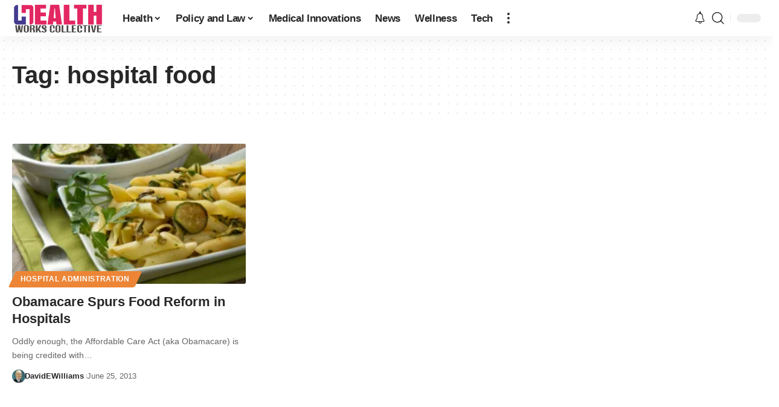

--- FILE ---
content_type: text/html; charset=utf-8
request_url: https://www.google.com/recaptcha/api2/aframe
body_size: 247
content:
<!DOCTYPE HTML><html><head><meta http-equiv="content-type" content="text/html; charset=UTF-8"></head><body><script nonce="RUFDdAtA_t2wmssCNbirAw">/** Anti-fraud and anti-abuse applications only. See google.com/recaptcha */ try{var clients={'sodar':'https://pagead2.googlesyndication.com/pagead/sodar?'};window.addEventListener("message",function(a){try{if(a.source===window.parent){var b=JSON.parse(a.data);var c=clients[b['id']];if(c){var d=document.createElement('img');d.src=c+b['params']+'&rc='+(localStorage.getItem("rc::a")?sessionStorage.getItem("rc::b"):"");window.document.body.appendChild(d);sessionStorage.setItem("rc::e",parseInt(sessionStorage.getItem("rc::e")||0)+1);localStorage.setItem("rc::h",'1768948140453');}}}catch(b){}});window.parent.postMessage("_grecaptcha_ready", "*");}catch(b){}</script></body></html>